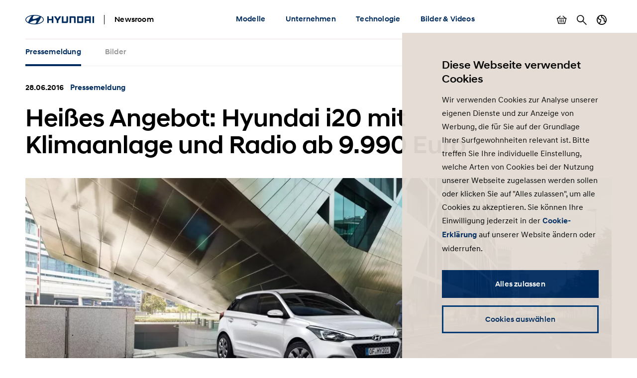

--- FILE ---
content_type: text/html; charset=UTF-8
request_url: https://www.hyundai.news/de/articles/press-releases/heisses-angebot-hyundai-i20-mit-klimaanlage-und-radio-ab-9990-euro.html
body_size: 12433
content:

<!DOCTYPE HTML>
<html lang="de-DE">
    <head>
    <meta charset="UTF-8"/>
    <title>Heißes Angebot: Hyundai i20 mit Klimaanlage und Radio ab 9.990 Euro</title>
    
    
    <meta name="template" content="press-release"/>
    

    
    
    

    

    

<meta name="X-UA-Compatible" content="IE=edge"/>
<meta name="viewport" content="width=device-width, initial-scale=1"/>


    <script>var market = 'de';</script>


    
    
<link rel="stylesheet" href="/newsroom/etc.clientlibs/newsroom/clientlibs/main.996b5ba0b7102629f7d8552aa4c52657.css" type="text/css">



    
    
<script src="/newsroom/etc.clientlibs/newsroom/clientlibs/cookie-consent.ce880cb4102267c8a75ce111954a262e.js"></script>







<link rel="apple-touch-icon" sizes="180x180" href="/newsroom/etc.clientlibs/newsroom/clientlibs/main/resources/favicons/apple-touch-icon-180x180.png"/>
<link rel="icon" type="image/png" sizes="32x32" href="/newsroom/etc.clientlibs/newsroom/clientlibs/main/resources/favicons/favicon-32x32.png"/>
<link rel="icon" type="image/png" sizes="16x16" href="/newsroom/etc.clientlibs/newsroom/clientlibs/main/resources/favicons/favicon-16x16.png"/>
<link rel="manifest" href="/newsroom/etc.clientlibs/newsroom/clientlibs/main/resources/favicons/site.webmanifest"/>
<link rel="mask-icon" href="/newsroom/etc.clientlibs/newsroom/clientlibs/main/resources/favicons/safari-pinned-tab.svg" color="#002c5f"/>
<link rel="shortcut icon" href="/newsroom/etc.clientlibs/newsroom/clientlibs/main/resources/favicons/favicon.ico"/>
<meta name="msapplication-TileColor" content="#002c5f"/>
<meta name="msapplication-config" content="/newsroom/etc.clientlibs/newsroom/clientlibs/main/resources/favicons/browserconfig.xml"/>
<meta name="theme-color" content="#002c5f"/>
<meta name="google-site-verification" content="0ZNOvd6ICSFuO0fjrZa3wNx4V2IByzTsDc4jUY2IBlk"/>




    
    
        <link rel="canonical" href="https://www.hyundai.news/de/articles/press-releases/heisses-angebot-hyundai-i20-mit-klimaanlage-und-radio-ab-9990-euro.html"/>
    



<script>document.createElement("picture");</script>

    
    
<script src="/newsroom/etc.clientlibs/newsroom/clientlibs/picturefill.a78dbc1c289aa71ff345b7784459eec2.js"></script>





    
    
    

    

    
    
    

    
    

	
	
	
	
	
	
	
	
	

	
		
		
		
		
		

		
		
		
		
		
			
		
		
		
		
		
		
		
		

		
		

			
			

				
				

				
				
					
						
					
					
				
				
			

			
			
				
			
			
			
		

		
		

		

		
		<meta class="swiftype" name="market" data-type="string" content="de"/>
		<meta class="swiftype" name="language" data-type="string" content="de"/>
		<meta class="swiftype" name="tmpl_title" data-type="string" content="Press release"/>
		<meta class="swiftype" name="priority" data-type="string" content="2"/>
		<meta class="swiftype" name="co2disclaimer" data-type="string"/>
		<meta class="swiftype" name="image" data-type="string" content="https://s7g10.scene7.com/is/image/hyundaiautoever/i20-hmd-cristalia-4c-1920x720-1:Article%20List%20Item%20Image%20Desktop?wid=520&amp;hei=346"/>
		<meta class="swiftype" name="magazine" data-type="string" content="0"/>
	

	  
    <!-- Google Tag Manager -->
    <script>(function(w,d,s,l,i){w[l]=w[l]||[];w[l].push({'gtm.start':new Date().getTime(),event:'gtm.js'});var f=d.getElementsByTagName(s)[0],j=d.createElement(s),dl=l!='dataLayer'?'&l='+l:'';j.async=true;j.src='https://www.googletagmanager.com/gtm.js?id='+i+dl;f.parentNode.insertBefore(j,f);})(window,document,'script','dataLayer','GTM-NJJT9MJ');</script>
    <!-- End Google Tag Manager -->

</head>
    <body class="page-press-release page-base page basicpage">
        
        
        
        
            
    <!-- Google Tag Manager (noscript) -->
    	<noscript><iframe src="https://www.googletagmanager.com/ns.html?id=GTM-NJJT9MJ" height="0" width="0" style="display:none;visibility:hidden"></iframe></noscript>
    <!-- End Google Tag Manager (noscript) -->

            



            
<div class="pageContainer" data-swiftype-index="false">

    
        
            

	

	
	<header class="pageHeader">
		<div class="lo-container">
			<div class="pageHeader__inner clearfix">


				<div class="pageHeader__branding">
					<a href="/de.html">
						<img class="pageHeader__logo" src="/newsroom/etc.clientlibs/newsroom/clientlibs/main/resources/img/logo.svg" alt="Hyundai Newsroom"/>
					</a>

					<div class="pageHeader__siteName">Newsroom</div>
				</div>


				<div class="pageHeader__collapsibleContent">
					<div class="pageHeader__collapsibleContentBodyWrapper">
						<div class="pageHeader__collapsibleContentBody">

							<nav class="cmp-navigation pageHeader__navMenu clearfix" itemscope itemtype="http://schema.org/SiteNavigationElement">
    <ul class="cmp-navigation__group mainNav">
        
    <li class="cmp-navigation__item cmp-navigation__item--level-0 mainNav__topCategoryContainer">
    	
        
        	
    <a href="/de/modelle.html" title="Modelle" class="cmp-navigation__item-link mainNav__topCategory ">Modelle</a>

        

        
            
    <div class="megaDropdown">
		<div class="megaDropdown__inner lo-container">
			<div class="megaDropdown__content">

				<button class="megaDropdown__mobileBack">Back</button>

				<div class="megaDropdown__label typo-hl3">
					Modelle
				</div>

                <ul class="megaDropdown__links">
                    
						
	                    	


	
    
	    <li class="megaDropdown__categoryContainer">
			<div class="megaDropdown__categoryLabel">
				Modelle
			</div>
			<ul class="megaDropdown__categoryLinks">
            	
                	<li class="cmp-navigation__item cmp-navigation__item--level-2 megaDropdown__linkContainer">
                        
                        
                            
    <a href="/de/modelle/modelle/bayon.html" title="BAYON" class="cmp-navigation__item-link megaDropdown__link ">BAYON</a>

                        
                    </li>
                
                	<li class="cmp-navigation__item cmp-navigation__item--level-2 megaDropdown__linkContainer">
                        
                        
                            
    <a href="/de/modelle/modelle/i10.html" title="i10" class="cmp-navigation__item-link megaDropdown__link ">i10</a>

                        
                    </li>
                
                	<li class="cmp-navigation__item cmp-navigation__item--level-2 megaDropdown__linkContainer">
                        
                        
                            
    <a href="/de/modelle/modelle/i20.html" title="i20" class="cmp-navigation__item-link megaDropdown__link ">i20</a>

                        
                    </li>
                
                	<li class="cmp-navigation__item cmp-navigation__item--level-2 megaDropdown__linkContainer">
                        
                        
                            
    <a href="/de/modelle/modelle/i30.html" title="i30" class="cmp-navigation__item-link megaDropdown__link ">i30</a>

                        
                    </li>
                
                	<li class="cmp-navigation__item cmp-navigation__item--level-2 megaDropdown__linkContainer">
                        
                        
                            
    <a href="/de/modelle/modelle/i30-kombi.html" title="i30 Kombi" class="cmp-navigation__item-link megaDropdown__link ">i30 Kombi</a>

                        
                    </li>
                
                	<li class="cmp-navigation__item cmp-navigation__item--level-2 megaDropdown__linkContainer">
                        
                        
                            
    <a href="/de/modelle/modelle/kona.html" title="KONA" class="cmp-navigation__item-link megaDropdown__link ">KONA</a>

                        
                    </li>
                
                	<li class="cmp-navigation__item cmp-navigation__item--level-2 megaDropdown__linkContainer">
                        
                        
                            
    <a href="/de/modelle/modelle/staria.html" title="STARIA" class="cmp-navigation__item-link megaDropdown__link ">STARIA</a>

                        
                    </li>
                
                	<li class="cmp-navigation__item cmp-navigation__item--level-2 megaDropdown__linkContainer">
                        
                        
                            
    <a href="/de/modelle/modelle/tucson.html" title="TUCSON" class="cmp-navigation__item-link megaDropdown__link ">TUCSON</a>

                        
                    </li>
                
			</ul>
		</li>
    



                        
                    
						
	                    	


	
    
	    <li class="megaDropdown__categoryContainer">
			<div class="megaDropdown__categoryLabel">
				Alternative Antriebe
			</div>
			<ul class="megaDropdown__categoryLinks">
            	
                	<li class="cmp-navigation__item cmp-navigation__item--level-2 megaDropdown__linkContainer">
                        
                        
                            
    <a href="/de/modelle/alternative-antriebe/inster.html" title="INSTER" class="cmp-navigation__item-link megaDropdown__link ">INSTER</a>

                        
                    </li>
                
                	<li class="cmp-navigation__item cmp-navigation__item--level-2 megaDropdown__linkContainer">
                        
                        
                            
    <a href="/de/modelle/alternative-antriebe/ioniq-5.html" title="IONIQ 5" class="cmp-navigation__item-link megaDropdown__link ">IONIQ 5</a>

                        
                    </li>
                
                	<li class="cmp-navigation__item cmp-navigation__item--level-2 megaDropdown__linkContainer">
                        
                        
                            
    <a href="/de/modelle/alternative-antriebe/ioniq-6.html" title="IONIQ 6" class="cmp-navigation__item-link megaDropdown__link ">IONIQ 6</a>

                        
                    </li>
                
                	<li class="cmp-navigation__item cmp-navigation__item--level-2 megaDropdown__linkContainer">
                        
                        
                            
    <a href="/de/modelle/alternative-antriebe/ioniq-9.html" title="IONIQ 9" class="cmp-navigation__item-link megaDropdown__link ">IONIQ 9</a>

                        
                    </li>
                
                	<li class="cmp-navigation__item cmp-navigation__item--level-2 megaDropdown__linkContainer">
                        
                        
                            
    <a href="/de/modelle/alternative-antriebe/kona-elektro.html" title="KONA Elektro" class="cmp-navigation__item-link megaDropdown__link ">KONA Elektro</a>

                        
                    </li>
                
                	<li class="cmp-navigation__item cmp-navigation__item--level-2 megaDropdown__linkContainer">
                        
                        
                            
    <a href="/de/modelle/alternative-antriebe/kona-hybrid.html" title="KONA Hybrid" class="cmp-navigation__item-link megaDropdown__link ">KONA Hybrid</a>

                        
                    </li>
                
                	<li class="cmp-navigation__item cmp-navigation__item--level-2 megaDropdown__linkContainer">
                        
                        
                            
    <a href="/de/modelle/alternative-antriebe/nexo.html" title="NEXO" class="cmp-navigation__item-link megaDropdown__link ">NEXO</a>

                        
                    </li>
                
                	<li class="cmp-navigation__item cmp-navigation__item--level-2 megaDropdown__linkContainer">
                        
                        
                            
    <a href="/de/modelle/alternative-antriebe/santa-fe-hybrid.html" title="SANTA FE Hybrid" class="cmp-navigation__item-link megaDropdown__link ">SANTA FE Hybrid</a>

                        
                    </li>
                
                	<li class="cmp-navigation__item cmp-navigation__item--level-2 megaDropdown__linkContainer">
                        
                        
                            
    <a href="/de/modelle/alternative-antriebe/santa-fe-plug-in-hybrid.html" title="SANTA FE Plug-in-Hybrid" class="cmp-navigation__item-link megaDropdown__link ">SANTA FE Plug-in-Hybrid</a>

                        
                    </li>
                
                	<li class="cmp-navigation__item cmp-navigation__item--level-2 megaDropdown__linkContainer">
                        
                        
                            
    <a href="/de/modelle/alternative-antriebe/staria-elektro.html" title="STARIA Elektro" class="cmp-navigation__item-link megaDropdown__link ">STARIA Elektro</a>

                        
                    </li>
                
                	<li class="cmp-navigation__item cmp-navigation__item--level-2 megaDropdown__linkContainer">
                        
                        
                            
    <a href="/de/modelle/alternative-antriebe/staria-hybrid.html" title="STARIA Hybrid" class="cmp-navigation__item-link megaDropdown__link ">STARIA Hybrid</a>

                        
                    </li>
                
                	<li class="cmp-navigation__item cmp-navigation__item--level-2 megaDropdown__linkContainer">
                        
                        
                            
    <a href="/de/modelle/alternative-antriebe/tucson-hybrid.html" title="TUCSON Hybrid" class="cmp-navigation__item-link megaDropdown__link ">TUCSON Hybrid</a>

                        
                    </li>
                
                	<li class="cmp-navigation__item cmp-navigation__item--level-2 megaDropdown__linkContainer">
                        
                        
                            
    <a href="/de/modelle/alternative-antriebe/tucson-plug-in-hybrid.html" title="TUCSON Plug-in-Hybrid" class="cmp-navigation__item-link megaDropdown__link ">TUCSON Plug-in-Hybrid</a>

                        
                    </li>
                
			</ul>
		</li>
    



                        
                    
						
	                    	


	
    
	    <li class="megaDropdown__categoryContainer">
			<div class="megaDropdown__categoryLabel">
				N Modelle
			</div>
			<ul class="megaDropdown__categoryLinks">
            	
                	<li class="cmp-navigation__item cmp-navigation__item--level-2 megaDropdown__linkContainer">
                        
                        
                            
    <a href="/de/modelle/n-modelle/ioniq-5-n.html" title="IONIQ 5 N" class="cmp-navigation__item-link megaDropdown__link ">IONIQ 5 N</a>

                        
                    </li>
                
                	<li class="cmp-navigation__item cmp-navigation__item--level-2 megaDropdown__linkContainer">
                        
                        
                            
    <a href="/de/modelle/n-modelle/ioniq-6-n.html" title="IONIQ 6 N" class="cmp-navigation__item-link megaDropdown__link ">IONIQ 6 N</a>

                        
                    </li>
                
			</ul>
		</li>
    



                        
                    
						
	                    	


	
    
	    <li class="megaDropdown__categoryContainer">
			<div class="megaDropdown__categoryLabel">
				Nutzfahrzeuge
			</div>
			<ul class="megaDropdown__categoryLinks">
            	
                	<li class="cmp-navigation__item cmp-navigation__item--level-2 megaDropdown__linkContainer">
                        
                        
                            
    <a href="/de/modelle/nutzfahrzeuge/xcient-fuel-cell-truck.html" title="XCIENT Fuel Cell Truck" class="cmp-navigation__item-link megaDropdown__link ">XCIENT Fuel Cell Truck</a>

                        
                    </li>
                
			</ul>
		</li>
    



                        
                    
						
	                    	


	
    
	    <li class="megaDropdown__categoryContainer">
			<div class="megaDropdown__categoryLabel">
				Weitere Modelle
			</div>
			<ul class="megaDropdown__categoryLinks">
            	
                	<li class="cmp-navigation__item cmp-navigation__item--level-2 megaDropdown__linkContainer">
                        
                        
                            
    <a href="/de/modelle/weitere-modelle/studien.html" title="Studien" class="cmp-navigation__item-link megaDropdown__link ">Studien</a>

                        
                    </li>
                
                	<li class="cmp-navigation__item cmp-navigation__item--level-2 megaDropdown__linkContainer">
                        
                        
                            
    <a href="/de/modelle/weitere-modelle/sondermodelle.html" title="Sondermodelle" class="cmp-navigation__item-link megaDropdown__link ">Sondermodelle</a>

                        
                    </li>
                
			</ul>
		</li>
    



                        
                    
						
	                    	


	
    
	    <li class="megaDropdown__categoryContainer">
			<div class="megaDropdown__categoryLabel">
				Technologie
			</div>
			<ul class="megaDropdown__categoryLinks">
            	
                	<li class="cmp-navigation__item cmp-navigation__item--level-2 megaDropdown__linkContainer">
                        
                        
                            
    <a href="/de/modelle/technologie/technik.html" title="Technik" class="cmp-navigation__item-link megaDropdown__link ">Technik</a>

                        
                    </li>
                
                	<li class="cmp-navigation__item cmp-navigation__item--level-2 megaDropdown__linkContainer">
                        
                        
                            
    <a href="/de/modelle/technologie/konnektivitaet.html" title="Konnektivität" class="cmp-navigation__item-link megaDropdown__link ">Konnektivität</a>

                        
                    </li>
                
                	<li class="cmp-navigation__item cmp-navigation__item--level-2 megaDropdown__linkContainer">
                        
                        
                            
    <a href="/de/modelle/technologie/sicherheit.html" title="Sicherheit" class="cmp-navigation__item-link megaDropdown__link ">Sicherheit</a>

                        
                    </li>
                
                	<li class="cmp-navigation__item cmp-navigation__item--level-2 megaDropdown__linkContainer">
                        
                        
                            
    <a href="/de/modelle/technologie/design.html" title="Design" class="cmp-navigation__item-link megaDropdown__link ">Design</a>

                        
                    </li>
                
                	<li class="cmp-navigation__item cmp-navigation__item--level-2 megaDropdown__linkContainer">
                        
                        
                            
    <a href="/de/modelle/technologie/autonomes-fahren.html" title="Autonomes Fahren" class="cmp-navigation__item-link megaDropdown__link ">Autonomes Fahren</a>

                        
                    </li>
                
			</ul>
		</li>
    



                        
                    
						
                    
                </ul>

                <ul class="megaDropdown__sidebar">
                    
	                    
                    
	                    
                    
	                    
                    
	                    
                    
	                    
                    
	                    
                    
	                    
		                    


	
    
	    <li class="megaDropdown__categoryContainer">
			<div class="megaDropdown__categoryLabel">
				Sie benötigen weitere Informationen?
			</div>
			<ul class="megaDropdown__categoryLinks">
            	
                	<li class="cmp-navigation__item cmp-navigation__item--level-2 megaDropdown__linkContainer">
                        
                        
                            
    <a href="/de/pressemeldungen-archiv.html" title="Pressemeldungen Archiv" class="cmp-navigation__item-link megaDropdown__link  megaDropdown__link--iconArchive">Pressemeldungen Archiv</a>

                        
                    </li>
                
                	<li class="cmp-navigation__item cmp-navigation__item--level-2 megaDropdown__linkContainer">
                        
                        
                            
    <a href="/de/pressemappen-archiv.html" title="Pressemappen Archiv (ab 2016)" class="cmp-navigation__item-link megaDropdown__link  megaDropdown__link--iconArchive">Pressemappen Archiv (ab 2016)</a>

                        
                    </li>
                
                	<li class="cmp-navigation__item cmp-navigation__item--level-2 megaDropdown__linkContainer">
                        
                        
                            
    <a href="http://archiv.hyundai-presselounge.de/index.phtml?FOLDERID=17" title="Pressearchiv bis 2016" class="cmp-navigation__item-link megaDropdown__link  megaDropdown__link--iconArchive">Pressearchiv bis 2016</a>

                        
                    </li>
                
			</ul>
		</li>
    



                        
                    
				</ul>
            </div>
		</div>
	</div>

        
        
    </li>

    
        
    <li class="cmp-navigation__item cmp-navigation__item--level-0 mainNav__topCategoryContainer">
    	
        
        	
    <a href="/de/unternehmen.html" title="Unternehmen" class="cmp-navigation__item-link mainNav__topCategory ">Unternehmen</a>

        

        
            
    <div class="megaDropdown">
		<div class="megaDropdown__inner lo-container">
			<div class="megaDropdown__content">

				<button class="megaDropdown__mobileBack">Back</button>

				<div class="megaDropdown__label typo-hl3">
					Unternehmen
				</div>

                <ul class="megaDropdown__links">
                    
						
	                    	


	
    
	    <li class="megaDropdown__categoryContainer">
			<div class="megaDropdown__categoryLabel">
				Hyundai Motor Deutschland
			</div>
			<ul class="megaDropdown__categoryLinks">
            	
                	<li class="cmp-navigation__item cmp-navigation__item--level-2 megaDropdown__linkContainer">
                        
                        
                            
    <a href="/de/unternehmen/hyundai-motor-deutschland/handel-strategie.html" title="Handel &amp; Strategie" class="cmp-navigation__item-link megaDropdown__link ">Handel &amp; Strategie</a>

                        
                    </li>
                
                	<li class="cmp-navigation__item cmp-navigation__item--level-2 megaDropdown__linkContainer">
                        
                        
                            
    <a href="/de/unternehmen/hyundai-motor-deutschland/zahlen-fakten.html" title="Zahlen &amp; Fakten" class="cmp-navigation__item-link megaDropdown__link ">Zahlen &amp; Fakten</a>

                        
                    </li>
                
                	<li class="cmp-navigation__item cmp-navigation__item--level-2 megaDropdown__linkContainer">
                        
                        
                            
    <a href="/de/unternehmen/hyundai-motor-deutschland/aftersales.html" title="Aftersales" class="cmp-navigation__item-link megaDropdown__link ">Aftersales</a>

                        
                    </li>
                
                	<li class="cmp-navigation__item cmp-navigation__item--level-2 megaDropdown__linkContainer">
                        
                        
                            
    <a href="/de/unternehmen/hyundai-motor-deutschland/personalien.html" title="Personalien" class="cmp-navigation__item-link megaDropdown__link ">Personalien</a>

                        
                    </li>
                
                	<li class="cmp-navigation__item cmp-navigation__item--level-2 megaDropdown__linkContainer">
                        
                        
                            
    <a href="/de/unternehmen/hyundai-motor-deutschland/flotte.html" title="Flotte" class="cmp-navigation__item-link megaDropdown__link ">Flotte</a>

                        
                    </li>
                
                	<li class="cmp-navigation__item cmp-navigation__item--level-2 megaDropdown__linkContainer">
                        
                        
                            
    <a href="/de/unternehmen/hyundai-motor-deutschland/gebrauchtwagen.html" title="Gebrauchtwagen" class="cmp-navigation__item-link megaDropdown__link ">Gebrauchtwagen</a>

                        
                    </li>
                
			</ul>
		</li>
    



                        
                    
						
	                    	


	
    
	    <li class="megaDropdown__categoryContainer">
			<div class="megaDropdown__categoryLabel">
				Hyundai Motor Company / Group 
			</div>
			<ul class="megaDropdown__categoryLinks">
            	
                	<li class="cmp-navigation__item cmp-navigation__item--level-2 megaDropdown__linkContainer">
                        
                        
                            
    <a href="/de/unternehmen/hyundai-motor-company-group/news.html" title="News" class="cmp-navigation__item-link megaDropdown__link ">News</a>

                        
                    </li>
                
                	<li class="cmp-navigation__item cmp-navigation__item--level-2 megaDropdown__linkContainer">
                        
                        
                            
    <a href="/de/unternehmen/hyundai-motor-company-group/strategie.html" title="Strategie" class="cmp-navigation__item-link megaDropdown__link ">Strategie</a>

                        
                    </li>
                
                	<li class="cmp-navigation__item cmp-navigation__item--level-2 megaDropdown__linkContainer">
                        
                        
                            
    <a href="/de/unternehmen/hyundai-motor-company-group/personalien.html" title="Personalien" class="cmp-navigation__item-link megaDropdown__link ">Personalien</a>

                        
                    </li>
                
                	<li class="cmp-navigation__item cmp-navigation__item--level-2 megaDropdown__linkContainer">
                        
                        
                            
    <a href="/de/unternehmen/hyundai-motor-company-group/wasserstofftechnologie.html" title="Wasserstofftechnologie" class="cmp-navigation__item-link megaDropdown__link ">Wasserstofftechnologie</a>

                        
                    </li>
                
			</ul>
		</li>
    



                        
                    
						
	                    	


	
    
	    <li class="megaDropdown__categoryContainer">
			<div class="megaDropdown__categoryLabel">
				Hyundai Motorsport
			</div>
			<ul class="megaDropdown__categoryLinks">
            	
                	<li class="cmp-navigation__item cmp-navigation__item--level-2 megaDropdown__linkContainer">
                        
                        
                            
    <a href="/de/unternehmen/hyundai-motorsport/tcr.html" title="TCR" class="cmp-navigation__item-link megaDropdown__link ">TCR</a>

                        
                    </li>
                
                	<li class="cmp-navigation__item cmp-navigation__item--level-2 megaDropdown__linkContainer">
                        
                        
                            
    <a href="/de/unternehmen/hyundai-motorsport/etcr.html" title="ETCR" class="cmp-navigation__item-link megaDropdown__link ">ETCR</a>

                        
                    </li>
                
                	<li class="cmp-navigation__item cmp-navigation__item--level-2 megaDropdown__linkContainer">
                        
                        
                            
    <a href="/de/unternehmen/hyundai-motorsport/wrc.html" title="WRC" class="cmp-navigation__item-link megaDropdown__link ">WRC</a>

                        
                    </li>
                
                	<li class="cmp-navigation__item cmp-navigation__item--level-2 megaDropdown__linkContainer">
                        
                        
                            
    <a href="/de/unternehmen/hyundai-motorsport/24h-nuerburgring.html" title="24h Nürburgring" class="cmp-navigation__item-link megaDropdown__link ">24h Nürburgring</a>

                        
                    </li>
                
			</ul>
		</li>
    



                        
                    
						
	                    	


	
    
	    <li class="megaDropdown__categoryContainer">
			<div class="megaDropdown__categoryLabel">
				Aktivitäten
			</div>
			<ul class="megaDropdown__categoryLinks">
            	
                	<li class="cmp-navigation__item cmp-navigation__item--level-2 megaDropdown__linkContainer">
                        
                        
                            
    <a href="/de/unternehmen/aktivitaeten/messen-veranstaltungen.html" title="Messen &amp; Veranstaltungen" class="cmp-navigation__item-link megaDropdown__link ">Messen &amp; Veranstaltungen</a>

                        
                    </li>
                
                	<li class="cmp-navigation__item cmp-navigation__item--level-2 megaDropdown__linkContainer">
                        
                        
                            
    <a href="/de/unternehmen/aktivitaeten/sponsoring-und-engagement.html" title="Sponsoring &amp; Engagement" class="cmp-navigation__item-link megaDropdown__link ">Sponsoring &amp; Engagement</a>

                        
                    </li>
                
                	<li class="cmp-navigation__item cmp-navigation__item--level-2 megaDropdown__linkContainer">
                        
                        
                            
    <a href="/de/unternehmen/aktivitaeten/auszeichnungen-awards.html" title="Auszeichnungen &amp; Awards" class="cmp-navigation__item-link megaDropdown__link ">Auszeichnungen &amp; Awards</a>

                        
                    </li>
                
                	<li class="cmp-navigation__item cmp-navigation__item--level-2 megaDropdown__linkContainer">
                        
                        
                            
    <a href="/de/unternehmen/aktivitaeten/soziale-verantwortung.html" title="Soziale Verantwortung" class="cmp-navigation__item-link megaDropdown__link ">Soziale Verantwortung</a>

                        
                    </li>
                
			</ul>
		</li>
    



                        
                    
						
                    
                </ul>

                <ul class="megaDropdown__sidebar">
                    
	                    
                    
	                    
                    
	                    
                    
	                    
                    
	                    
		                    


	
    
	    <li class="megaDropdown__categoryContainer">
			<div class="megaDropdown__categoryLabel">
				Sie benötigen weitere Informationen?
			</div>
			<ul class="megaDropdown__categoryLinks">
            	
                	<li class="cmp-navigation__item cmp-navigation__item--level-2 megaDropdown__linkContainer">
                        
                        
                            
    <a href="/de/pressemeldungen-archiv.html" title="Pressemeldungen Archiv" class="cmp-navigation__item-link megaDropdown__link  megaDropdown__link--iconArchive">Pressemeldungen Archiv</a>

                        
                    </li>
                
                	<li class="cmp-navigation__item cmp-navigation__item--level-2 megaDropdown__linkContainer">
                        
                        
                            
    <a href="/de/pressemappen-archiv.html" title="Pressemappen Archiv (ab 2016)" class="cmp-navigation__item-link megaDropdown__link  megaDropdown__link--iconArchive">Pressemappen Archiv (ab 2016)</a>

                        
                    </li>
                
                	<li class="cmp-navigation__item cmp-navigation__item--level-2 megaDropdown__linkContainer">
                        
                        
                            
    <a href="http://archiv.hyundai-presselounge.de/index.phtml?FOLDERID=17" title="Pressearchiv bis 2016" class="cmp-navigation__item-link megaDropdown__link  megaDropdown__link--iconArchive">Pressearchiv bis 2016</a>

                        
                    </li>
                
			</ul>
		</li>
    



                        
                    
				</ul>
            </div>
		</div>
	</div>

        
        
    </li>

    
        
    <li class="cmp-navigation__item cmp-navigation__item--level-0 mainNav__topCategoryContainer">
    	
        
        	
    <a href="/de/technologie.html" title="Technologie " class="cmp-navigation__item-link mainNav__topCategory ">Technologie </a>

        

        
            
    <div class="megaDropdown">
		<div class="megaDropdown__inner lo-container">
			<div class="megaDropdown__content">

				<button class="megaDropdown__mobileBack">Back</button>

				<div class="megaDropdown__label typo-hl3">
					Technologie 
				</div>

                <ul class="megaDropdown__links">
                    
						
	                    	


	
    
	    <li class="megaDropdown__categoryContainer">
			<div class="megaDropdown__categoryLabel">
				Technik
			</div>
			<ul class="megaDropdown__categoryLinks">
            	
                	<li class="cmp-navigation__item cmp-navigation__item--level-2 megaDropdown__linkContainer">
                        
                        
                            
    <a href="/de/technologie/technik/konnektivitaet.html" title="Konnektivität" class="cmp-navigation__item-link megaDropdown__link ">Konnektivität</a>

                        
                    </li>
                
                	<li class="cmp-navigation__item cmp-navigation__item--level-2 megaDropdown__linkContainer">
                        
                        
                            
    <a href="/de/technologie/technik/sicherheit.html" title="Sicherheit" class="cmp-navigation__item-link megaDropdown__link ">Sicherheit</a>

                        
                    </li>
                
                	<li class="cmp-navigation__item cmp-navigation__item--level-2 megaDropdown__linkContainer">
                        
                        
                            
    <a href="/de/technologie/technik/autonomes-fahren.html" title="Autonomes Fahren" class="cmp-navigation__item-link megaDropdown__link ">Autonomes Fahren</a>

                        
                    </li>
                
                	<li class="cmp-navigation__item cmp-navigation__item--level-2 megaDropdown__linkContainer">
                        
                        
                            
    <a href="/de/technologie/technik/antriebe.html" title="Antriebe" class="cmp-navigation__item-link megaDropdown__link ">Antriebe</a>

                        
                    </li>
                
                	<li class="cmp-navigation__item cmp-navigation__item--level-2 megaDropdown__linkContainer">
                        
                        
                            
    <a href="/de/technologie/technik/elektrifizierung.html" title="Elektrifizierung" class="cmp-navigation__item-link megaDropdown__link ">Elektrifizierung</a>

                        
                    </li>
                
                	<li class="cmp-navigation__item cmp-navigation__item--level-2 megaDropdown__linkContainer">
                        
                        
                            
    <a href="/de/technologie/technik/brennstoffzellentechnologie.html" title="Brennstoffzellentechnologie" class="cmp-navigation__item-link megaDropdown__link ">Brennstoffzellentechnologie</a>

                        
                    </li>
                
			</ul>
		</li>
    



                        
                    
						
	                    	


	
    
	    <li class="megaDropdown__categoryContainer">
			<div class="megaDropdown__categoryLabel">
				Mobilität der Zukunft
			</div>
			<ul class="megaDropdown__categoryLinks">
            	
                	<li class="cmp-navigation__item cmp-navigation__item--level-2 megaDropdown__linkContainer">
                        
                        
                            
    <a href="/de/technologie/mobilitaet-der-zukunft/urban-air-mobility.html" title="Urban Air Mobility" class="cmp-navigation__item-link megaDropdown__link ">Urban Air Mobility</a>

                        
                    </li>
                
                	<li class="cmp-navigation__item cmp-navigation__item--level-2 megaDropdown__linkContainer">
                        
                        
                            
    <a href="/de/technologie/mobilitaet-der-zukunft/smart-mobility-solutions.html" title="Smart Mobility Solutions" class="cmp-navigation__item-link megaDropdown__link ">Smart Mobility Solutions</a>

                        
                    </li>
                
                	<li class="cmp-navigation__item cmp-navigation__item--level-2 megaDropdown__linkContainer">
                        
                        
                            
    <a href="/de/technologie/mobilitaet-der-zukunft/studien.html" title="Studien" class="cmp-navigation__item-link megaDropdown__link ">Studien</a>

                        
                    </li>
                
			</ul>
		</li>
    



                        
                    
						
                    
                </ul>

                <ul class="megaDropdown__sidebar">
                    
	                    
                    
	                    
                    
	                    
		                    


	
    
	    <li class="megaDropdown__categoryContainer">
			<div class="megaDropdown__categoryLabel">
				Sie benötigen weitere Informationen?
			</div>
			<ul class="megaDropdown__categoryLinks">
            	
                	<li class="cmp-navigation__item cmp-navigation__item--level-2 megaDropdown__linkContainer">
                        
                        
                            
    <a href="/de/pressemeldungen-archiv.html" title="Pressemeldungen Archiv" class="cmp-navigation__item-link megaDropdown__link  megaDropdown__link--iconArchive">Pressemeldungen Archiv</a>

                        
                    </li>
                
                	<li class="cmp-navigation__item cmp-navigation__item--level-2 megaDropdown__linkContainer">
                        
                        
                            
    <a href="/de/pressemappen-archiv.html" title="Pressemappen Archiv (ab 2016)" class="cmp-navigation__item-link megaDropdown__link  megaDropdown__link--iconArchive">Pressemappen Archiv (ab 2016)</a>

                        
                    </li>
                
                	<li class="cmp-navigation__item cmp-navigation__item--level-2 megaDropdown__linkContainer">
                        
                        
                            
    <a href="http://archiv.hyundai-presselounge.de/index.phtml?FOLDERID=17" title="Pressearchiv bis 2016" class="cmp-navigation__item-link megaDropdown__link  megaDropdown__link--iconArchive">Pressearchiv bis 2016</a>

                        
                    </li>
                
			</ul>
		</li>
    



                        
                    
				</ul>
            </div>
		</div>
	</div>

        
        
    </li>

    
        
    <li class="cmp-navigation__item cmp-navigation__item--level-0 mainNav__topCategoryContainer">
    	
        
        	
    <a href="/de/bilder-videos.html" title="Bilder &amp; Videos" class="cmp-navigation__item-link mainNav__topCategory ">Bilder &amp; Videos</a>

        

        
            
    <div class="megaDropdown">
		<div class="megaDropdown__inner lo-container">
			<div class="megaDropdown__content">

				<button class="megaDropdown__mobileBack">Back</button>

				<div class="megaDropdown__label typo-hl3">
					Bilder &amp; Videos
				</div>

                <ul class="megaDropdown__links">
                    
						
	                    	


	
    
	    <li class="megaDropdown__categoryContainer">
			<div class="megaDropdown__categoryLabel">
				Bilder Modelle
			</div>
			<ul class="megaDropdown__categoryLinks">
            	
                	<li class="cmp-navigation__item cmp-navigation__item--level-2 megaDropdown__linkContainer">
                        
                        
                            
    <a href="/de/modelle/modelle/i10/bilder.html" title="i10" class="cmp-navigation__item-link megaDropdown__link ">i10</a>

                        
                    </li>
                
                	<li class="cmp-navigation__item cmp-navigation__item--level-2 megaDropdown__linkContainer">
                        
                        
                            
    <a href="/de/modelle/modelle/i20/bilder.html" title="i20" class="cmp-navigation__item-link megaDropdown__link ">i20</a>

                        
                    </li>
                
                	<li class="cmp-navigation__item cmp-navigation__item--level-2 megaDropdown__linkContainer">
                        
                        
                            
    <a href="/de/modelle/modelle/i30/bilder.html" title="i30" class="cmp-navigation__item-link megaDropdown__link ">i30</a>

                        
                    </li>
                
                	<li class="cmp-navigation__item cmp-navigation__item--level-2 megaDropdown__linkContainer">
                        
                        
                            
    <a href="/de/modelle/modelle/i30-kombi/bilder.html" title="i30 Kombi" class="cmp-navigation__item-link megaDropdown__link ">i30 Kombi</a>

                        
                    </li>
                
                	<li class="cmp-navigation__item cmp-navigation__item--level-2 megaDropdown__linkContainer">
                        
                        
                            
    <a href="/de/modelle/modelle/bayon/bilder.html" title="BAYON" class="cmp-navigation__item-link megaDropdown__link ">BAYON</a>

                        
                    </li>
                
                	<li class="cmp-navigation__item cmp-navigation__item--level-2 megaDropdown__linkContainer">
                        
                        
                            
    <a href="/de/modelle/alternative-antriebe/inster/bilder.html" title="INSTER" class="cmp-navigation__item-link megaDropdown__link ">INSTER</a>

                        
                    </li>
                
                	<li class="cmp-navigation__item cmp-navigation__item--level-2 megaDropdown__linkContainer">
                        
                        
                            
    <a href="/de/modelle/alternative-antriebe/ioniq-5/bilder.html" title="IONIQ 5" class="cmp-navigation__item-link megaDropdown__link ">IONIQ 5</a>

                        
                    </li>
                
                	<li class="cmp-navigation__item cmp-navigation__item--level-2 megaDropdown__linkContainer">
                        
                        
                            
    <a href="/de/modelle/n-modelle/ioniq-5-n/bilder.html" title="IONIQ 5 N" class="cmp-navigation__item-link megaDropdown__link ">IONIQ 5 N</a>

                        
                    </li>
                
                	<li class="cmp-navigation__item cmp-navigation__item--level-2 megaDropdown__linkContainer">
                        
                        
                            
    <a href="/de/modelle/alternative-antriebe/ioniq-6/bilder.html" title="IONIQ 6" class="cmp-navigation__item-link megaDropdown__link ">IONIQ 6</a>

                        
                    </li>
                
                	<li class="cmp-navigation__item cmp-navigation__item--level-2 megaDropdown__linkContainer">
                        
                        
                            
    <a href="/de/modelle/n-modelle/ioniq-6-n/bilder.html" title="IONIQ 6 N" class="cmp-navigation__item-link megaDropdown__link ">IONIQ 6 N</a>

                        
                    </li>
                
                	<li class="cmp-navigation__item cmp-navigation__item--level-2 megaDropdown__linkContainer">
                        
                        
                            
    <a href="/de/modelle/alternative-antriebe/ioniq-9/bilder.html" title="IONIQ 9" class="cmp-navigation__item-link megaDropdown__link ">IONIQ 9</a>

                        
                    </li>
                
                	<li class="cmp-navigation__item cmp-navigation__item--level-2 megaDropdown__linkContainer">
                        
                        
                            
    <a href="/de/modelle/modelle/kona/bilder.html" title="KONA" class="cmp-navigation__item-link megaDropdown__link ">KONA</a>

                        
                    </li>
                
                	<li class="cmp-navigation__item cmp-navigation__item--level-2 megaDropdown__linkContainer">
                        
                        
                            
    <a href="/de/modelle/alternative-antriebe/kona-elektro/bilder.html" title="KONA Elektro" class="cmp-navigation__item-link megaDropdown__link ">KONA Elektro</a>

                        
                    </li>
                
                	<li class="cmp-navigation__item cmp-navigation__item--level-2 megaDropdown__linkContainer">
                        
                        
                            
    <a href="/de/modelle/alternative-antriebe/kona-hybrid/bilder.html" title="KONA Hybrid" class="cmp-navigation__item-link megaDropdown__link ">KONA Hybrid</a>

                        
                    </li>
                
                	<li class="cmp-navigation__item cmp-navigation__item--level-2 megaDropdown__linkContainer">
                        
                        
                            
    <a href="/de/modelle/modelle/tucson/bilder.html" title="TUCSON" class="cmp-navigation__item-link megaDropdown__link ">TUCSON</a>

                        
                    </li>
                
                	<li class="cmp-navigation__item cmp-navigation__item--level-2 megaDropdown__linkContainer">
                        
                        
                            
    <a href="/de/modelle/alternative-antriebe/tucson-hybrid/bilder.html" title="TUCSON Hybrid" class="cmp-navigation__item-link megaDropdown__link ">TUCSON Hybrid</a>

                        
                    </li>
                
                	<li class="cmp-navigation__item cmp-navigation__item--level-2 megaDropdown__linkContainer">
                        
                        
                            
    <a href="/de/modelle/alternative-antriebe/tucson-plug-in-hybrid/bilder.html" title="TUCSON Plug-in-Hybrid" class="cmp-navigation__item-link megaDropdown__link ">TUCSON Plug-in-Hybrid</a>

                        
                    </li>
                
                	<li class="cmp-navigation__item cmp-navigation__item--level-2 megaDropdown__linkContainer">
                        
                        
                            
    <a href="/de/modelle/alternative-antriebe/nexo/bilder.html" title="NEXO" class="cmp-navigation__item-link megaDropdown__link ">NEXO</a>

                        
                    </li>
                
                	<li class="cmp-navigation__item cmp-navigation__item--level-2 megaDropdown__linkContainer">
                        
                        
                            
    <a href="/de/modelle/alternative-antriebe/santa-fe-hybrid/bilder.html" title="SANTA FE Hybrid" class="cmp-navigation__item-link megaDropdown__link ">SANTA FE Hybrid</a>

                        
                    </li>
                
                	<li class="cmp-navigation__item cmp-navigation__item--level-2 megaDropdown__linkContainer">
                        
                        
                            
    <a href="/de/modelle/alternative-antriebe/santa-fe-plug-in-hybrid/bilder.html" title="SANTA FE Plug-in-Hybrid" class="cmp-navigation__item-link megaDropdown__link ">SANTA FE Plug-in-Hybrid</a>

                        
                    </li>
                
                	<li class="cmp-navigation__item cmp-navigation__item--level-2 megaDropdown__linkContainer">
                        
                        
                            
    <a href="/de/modelle/alternative-antriebe/staria-hybrid/bilder.html" title="STARIA Hybrid" class="cmp-navigation__item-link megaDropdown__link ">STARIA Hybrid</a>

                        
                    </li>
                
			</ul>
		</li>
    



                        
                    
						
	                    	


	
    
	    <li class="megaDropdown__categoryContainer">
			<div class="megaDropdown__categoryLabel">
				Weitere Bilder
			</div>
			<ul class="megaDropdown__categoryLinks">
            	
                	<li class="cmp-navigation__item cmp-navigation__item--level-2 megaDropdown__linkContainer">
                        
                        
                            
    <a href="/de/bilder-videos/weitere-bilder/logos.html" title="Logos" class="cmp-navigation__item-link megaDropdown__link ">Logos</a>

                        
                    </li>
                
                	<li class="cmp-navigation__item cmp-navigation__item--level-2 megaDropdown__linkContainer">
                        
                        
                            
    <a href="/de/bilder-videos/weitere-bilder/personalien.html" title="Personalien" class="cmp-navigation__item-link megaDropdown__link ">Personalien</a>

                        
                    </li>
                
                	<li class="cmp-navigation__item cmp-navigation__item--level-2 megaDropdown__linkContainer">
                        
                        
                            
    <a href="/de/bilder-videos/weitere-bilder/messen.html" title="Messen" class="cmp-navigation__item-link megaDropdown__link ">Messen</a>

                        
                    </li>
                
                	<li class="cmp-navigation__item cmp-navigation__item--level-2 megaDropdown__linkContainer">
                        
                        
                            
    <a href="/de/bilder-videos/weitere-bilder/unternehmenszentrale.html" title="Unternehmenszentrale" class="cmp-navigation__item-link megaDropdown__link ">Unternehmenszentrale</a>

                        
                    </li>
                
			</ul>
		</li>
    



                        
                    
						
	                    	


	
    
	    <li class="megaDropdown__categoryContainer">
			<div class="megaDropdown__categoryLabel">
				Bilder Konzeptfahrzeuge
			</div>
			<ul class="megaDropdown__categoryLinks">
            	
                	<li class="cmp-navigation__item cmp-navigation__item--level-2 megaDropdown__linkContainer">
                        
                        
                            
    <a href="/de/bilder-videos/bilder-konzeptfahrzeuge/concept-three.html" title="Concept THREE" class="cmp-navigation__item-link megaDropdown__link ">Concept THREE</a>

                        
                    </li>
                
                	<li class="cmp-navigation__item cmp-navigation__item--level-2 megaDropdown__linkContainer">
                        
                        
                            
    <a href="/de/bilder-videos/bilder-konzeptfahrzeuge/insteroid.html" title="INSTEROID" class="cmp-navigation__item-link megaDropdown__link ">INSTEROID</a>

                        
                    </li>
                
                	<li class="cmp-navigation__item cmp-navigation__item--level-2 megaDropdown__linkContainer">
                        
                        
                            
    <a href="/de/bilder-videos/bilder-konzeptfahrzeuge/n-vision-74.html" title="N Vision 74" class="cmp-navigation__item-link megaDropdown__link ">N Vision 74</a>

                        
                    </li>
                
                	<li class="cmp-navigation__item cmp-navigation__item--level-2 megaDropdown__linkContainer">
                        
                        
                            
    <a href="/de/bilder-videos/bilder-konzeptfahrzeuge/rn22e.html" title="RN22e" class="cmp-navigation__item-link megaDropdown__link ">RN22e</a>

                        
                    </li>
                
                	<li class="cmp-navigation__item cmp-navigation__item--level-2 megaDropdown__linkContainer">
                        
                        
                            
    <a href="/de/bilder-videos/bilder-konzeptfahrzeuge/rn24.html" title="RN24" class="cmp-navigation__item-link megaDropdown__link ">RN24</a>

                        
                    </li>
                
			</ul>
		</li>
    



                        
                    
						
	                    	


	
    
	    <li class="megaDropdown__categoryContainer">
			<div class="megaDropdown__categoryLabel">
				Videos Modelle
			</div>
			<ul class="megaDropdown__categoryLinks">
            	
                	<li class="cmp-navigation__item cmp-navigation__item--level-2 megaDropdown__linkContainer">
                        
                        
                            
    <a href="/de/modelle/modelle/i10/videos.html" title="i10" class="cmp-navigation__item-link megaDropdown__link ">i10</a>

                        
                    </li>
                
                	<li class="cmp-navigation__item cmp-navigation__item--level-2 megaDropdown__linkContainer">
                        
                        
                            
    <a href="/de/modelle/modelle/i20/videos.html" title="i20" class="cmp-navigation__item-link megaDropdown__link ">i20</a>

                        
                    </li>
                
                	<li class="cmp-navigation__item cmp-navigation__item--level-2 megaDropdown__linkContainer">
                        
                        
                            
    <a href="/de/modelle/alternative-antriebe/inster/videos.html" title="INSTER" class="cmp-navigation__item-link megaDropdown__link ">INSTER</a>

                        
                    </li>
                
                	<li class="cmp-navigation__item cmp-navigation__item--level-2 megaDropdown__linkContainer">
                        
                        
                            
    <a href="/de/modelle/alternative-antriebe/ioniq-5/videos.html" title="IONIQ 5" class="cmp-navigation__item-link megaDropdown__link ">IONIQ 5</a>

                        
                    </li>
                
                	<li class="cmp-navigation__item cmp-navigation__item--level-2 megaDropdown__linkContainer">
                        
                        
                            
    <a href="/de/modelle/n-modelle/ioniq-5-n/videos.html" title="IONIQ 5 N" class="cmp-navigation__item-link megaDropdown__link ">IONIQ 5 N</a>

                        
                    </li>
                
                	<li class="cmp-navigation__item cmp-navigation__item--level-2 megaDropdown__linkContainer">
                        
                        
                            
    <a href="/de/modelle/alternative-antriebe/ioniq-6/videos.html" title="IONIQ 6" class="cmp-navigation__item-link megaDropdown__link ">IONIQ 6</a>

                        
                    </li>
                
                	<li class="cmp-navigation__item cmp-navigation__item--level-2 megaDropdown__linkContainer">
                        
                        
                            
    <a href="/de/modelle/n-modelle/ioniq-6-n/videos.html" title="IONIQ 6 N" class="cmp-navigation__item-link megaDropdown__link ">IONIQ 6 N</a>

                        
                    </li>
                
                	<li class="cmp-navigation__item cmp-navigation__item--level-2 megaDropdown__linkContainer">
                        
                        
                            
    <a href="/de/modelle/alternative-antriebe/ioniq-9/videos.html" title="IONIQ 9" class="cmp-navigation__item-link megaDropdown__link ">IONIQ 9</a>

                        
                    </li>
                
                	<li class="cmp-navigation__item cmp-navigation__item--level-2 megaDropdown__linkContainer">
                        
                        
                            
    <a href="/de/modelle/modelle/kona/videos.html" title="KONA" class="cmp-navigation__item-link megaDropdown__link ">KONA</a>

                        
                    </li>
                
                	<li class="cmp-navigation__item cmp-navigation__item--level-2 megaDropdown__linkContainer">
                        
                        
                            
    <a href="/de/modelle/alternative-antriebe/kona-elektro/videos.html" title="KONA Elektro" class="cmp-navigation__item-link megaDropdown__link ">KONA Elektro</a>

                        
                    </li>
                
                	<li class="cmp-navigation__item cmp-navigation__item--level-2 megaDropdown__linkContainer">
                        
                        
                            
    <a href="/de/modelle/modelle/tucson/videos.html" title="TUCSON" class="cmp-navigation__item-link megaDropdown__link ">TUCSON</a>

                        
                    </li>
                
                	<li class="cmp-navigation__item cmp-navigation__item--level-2 megaDropdown__linkContainer">
                        
                        
                            
    <a href="/de/modelle/alternative-antriebe/nexo/videos.html" title="NEXO" class="cmp-navigation__item-link megaDropdown__link ">NEXO</a>

                        
                    </li>
                
                	<li class="cmp-navigation__item cmp-navigation__item--level-2 megaDropdown__linkContainer">
                        
                        
                            
    <a href="/de/modelle/alternative-antriebe/santa-fe-hybrid/videos.html" title="SANTA FE Hybrid" class="cmp-navigation__item-link megaDropdown__link ">SANTA FE Hybrid</a>

                        
                    </li>
                
			</ul>
		</li>
    



                        
                    
						
	                    	


	
    
	    <li class="megaDropdown__categoryContainer">
			<div class="megaDropdown__categoryLabel">
				Videos Konzeptfahrzeuge
			</div>
			<ul class="megaDropdown__categoryLinks">
            	
                	<li class="cmp-navigation__item cmp-navigation__item--level-2 megaDropdown__linkContainer">
                        
                        
                            
    <a href="/de/bilder-videos/videos-konzeptfahrzeuge/n-vision-74.html" title="N Vision 74" class="cmp-navigation__item-link megaDropdown__link ">N Vision 74</a>

                        
                    </li>
                
                	<li class="cmp-navigation__item cmp-navigation__item--level-2 megaDropdown__linkContainer">
                        
                        
                            
    <a href="/de/bilder-videos/videos-konzeptfahrzeuge/rn22e.html" title="RN22e" class="cmp-navigation__item-link megaDropdown__link ">RN22e</a>

                        
                    </li>
                
			</ul>
		</li>
    



                        
                    
						
                    
                </ul>

                <ul class="megaDropdown__sidebar">
                    
	                    
                    
	                    
                    
	                    
                    
	                    
                    
	                    
                    
	                    
		                    


	
    
	    <li class="megaDropdown__categoryContainer">
			<div class="megaDropdown__categoryLabel">
				Sie benötigen weitere Informationen?
			</div>
			<ul class="megaDropdown__categoryLinks">
            	
                	<li class="cmp-navigation__item cmp-navigation__item--level-2 megaDropdown__linkContainer">
                        
                        
                            
    <a href="/de/pressemeldungen-archiv.html" title="Pressemeldungen Archiv" class="cmp-navigation__item-link megaDropdown__link  megaDropdown__link--iconArchive">Pressemeldungen Archiv</a>

                        
                    </li>
                
                	<li class="cmp-navigation__item cmp-navigation__item--level-2 megaDropdown__linkContainer">
                        
                        
                            
    <a href="/de/pressemappen-archiv.html" title="Pressemappen Archiv (ab 2016)" class="cmp-navigation__item-link megaDropdown__link  megaDropdown__link--iconArchive">Pressemappen Archiv (ab 2016)</a>

                        
                    </li>
                
                	<li class="cmp-navigation__item cmp-navigation__item--level-2 megaDropdown__linkContainer">
                        
                        
                            
    <a href="http://archiv.hyundai-presselounge.de/index.phtml?FOLDERID=17" title="Pressearchiv bis 2016" class="cmp-navigation__item-link megaDropdown__link  megaDropdown__link--iconArchive">Pressearchiv bis 2016</a>

                        
                    </li>
                
			</ul>
		</li>
    



                        
                    
				</ul>
            </div>
		</div>
	</div>

        
        
    </li>

    </ul>
</nav>

    


							<ul class="pageHeader__utilities clearfix">

								
									<li class="pageHeader__utilityContainer">
										<a href="/de/basket.html" class="pageHeader__utility pageHeader__utility--basket">
											Warenkorb anzeigen
											<span class="pageHeader__numBasketItems pageHeader__numBasketItems--hidden">0</span>
										</a>
									</li>
								

								
									<li class="pageHeader__utilityContainer">
										<a href="/de/search.html" class="pageHeader__utility pageHeader__utility--search">
											Suche
										</a>
									</li>
								

								
									<li class="pageHeader__utilityContainer">
										<button class="pageHeader__utility pageHeader__utility--marketSwitch">
											Länderwechsel
										</button>
										<div class="megaDropdown">
											<div class="megaDropdown__inner lo-container">
												<div class="megaDropdown__content">

													<button class="megaDropdown__mobileBack">Zurück</button>

													<div class="megaDropdown__label typo-hl3">Märkte</div>

													<ul class="megaDropdown__links">
														
															
																
																	<li class="megaDropdown__linkContainer">
																		<a class="megaDropdown__link " href="/cz.html">
																			
																			
																				Hyundai Česká republika
																			
																		</a>
																	</li>
																
															
														
															
																
																	<li class="megaDropdown__linkContainer">
																		<a class="megaDropdown__link megaDropdown__link--active" href="/de.html">
																			
																			
																				Hyundai Deutschland
																			
																		</a>
																	</li>
																
															
														
															
																
																	<li class="megaDropdown__linkContainer">
																		<a class="megaDropdown__link " href="/es.html">
																			
																			
																				Hyundai España
																			
																		</a>
																	</li>
																
															
														
															
																
																	<li class="megaDropdown__linkContainer">
																		<a class="megaDropdown__link " href="/eu.html">
																			
																			
																				Hyundai Europe
																			
																		</a>
																	</li>
																
															
														
															
																
																	<li class="megaDropdown__linkContainer">
																		<a class="megaDropdown__link " href="/fr.html">
																			
																			
																				Hyundai France
																			
																		</a>
																	</li>
																
															
														
															
																
																	<li class="megaDropdown__linkContainer">
																		<a class="megaDropdown__link " href="/it.html">
																			
																			
																				Hyundai Italia
																			
																		</a>
																	</li>
																
															
														
															
																
																	<li class="megaDropdown__linkContainer">
																		<a class="megaDropdown__link " href="/pl.html">
																			
																			
																				Newsroom Hyundai Polska
																			
																		</a>
																	</li>
																
															
														
															
																
																	<li class="megaDropdown__linkContainer">
																		<a class="megaDropdown__link " href="/sk.html">
																			
																			
																				Hyundai Slovensko
																			
																		</a>
																	</li>
																
															
														
															
																
																	<li class="megaDropdown__linkContainer">
																		<a class="megaDropdown__link " href="/uk.html">
																			
																			
																				Hyundai United Kingdom
																			
																		</a>
																	</li>
																
															
														
															
														
													</ul>
												</div>
											</div>
										</div>
									</li>
								

							</ul>

						</div>
					</div>
				</div>


				<button class="pageHeader__menuToggle">Menu umschalten</button>

			</div>
		</div>
	</header>



        
    

    
	
		<div class="subNavWrapper">
			<nav class="subNav">
				<div class="lo-container">
					<div class="subNav__scrollWrapper">
						<div class="subNav__listWrapper">
							<ul class="subNav__list">
								<li class="subNav__item">
									<a href="/de/articles/press-releases/heisses-angebot-hyundai-i20-mit-klimaanlage-und-radio-ab-9990-euro.html" class="subNav__link subNav__link--active">
										
											
												Pressemeldung
											
											
										
										
									</a>
								</li>
								
									
										<li class="subNav__item">
											<a href="/de/articles/press-releases/heisses-angebot-hyundai-i20-mit-klimaanlage-und-radio-ab-9990-euro/images.html" class="subNav__link  ">
												
													
														Bilder
													
													
												
												
											</a>
										</li>
									
								
							</ul>
						</div>
					</div>
				</div>
			</nav>
		</div>
	


    <main class="pageContent">
        <div class="root responsivegrid">


<div class="aem-Grid aem-Grid--12 aem-Grid--default--12 ">
    
    <div class="content-banner aem-GridColumn aem-GridColumn--default--12">
    
        

	<div class="compContentBanner lo-component " data-swiftype-index="true">
		<div class="lo-container">

			<div class="compContentBanner__meta cnt-teaserMeta">
				<span class="cnt-teaserMeta__time">
					28.06.2016
					
				</span>
				<span class="cnt-teaserMeta__category text-hyuBlue">
					
						Pressemeldung
					
					
					
					
				</span>
			</div>

			<h1 class="compContentBanner__headline typo-hl2">
				Heißes Angebot: Hyundai i20 mit Klimaanlage und Radio ab 9.990 Euro
			</h1>

		</div>

		
		
			
    
    
        <div class="compContentBanner__imageContainer lo-container ">
            <picture class="compContentBanner__image">
                
                
                    
                        <source srcset="https://s7g10.scene7.com/is/image/hyundaiautoever/i20-hmd-cristalia-4c-1920x720-1:Content%20Banner%20Desktop?wid=1196&hei=448 1x, https://s7g10.scene7.com/is/image/hyundaiautoever/i20-hmd-cristalia-4c-1920x720-1:Content%20Banner%20Desktop?wid=2000&hei=749 2x" media="(min-width: 768px)"/>
                        <img src="https://s7g10.scene7.com/is/image/hyundaiautoever/i20-hmd-cristalia-4c-1920x720-1:Content%20Banner%20Mobile?wid=767&hei=668" srcset="https://s7g10.scene7.com/is/image/hyundaiautoever/i20-hmd-cristalia-4c-1920x720-1:Content%20Banner%20Mobile?wid=767&hei=668 1x, https://s7g10.scene7.com/is/image/hyundaiautoever/i20-hmd-cristalia-4c-1920x720-1:Content%20Banner%20Mobile?wid=1534&hei=1336 2x" loading="lazy" width="1169" height="448"/>
                    
                    
                
            </picture>
        </div>

        
    


        

    <div class="lo-container">
    	
    </div>


    


		

	</div>


    
</div>
<div class="share-buttons aem-GridColumn aem-GridColumn--default--12">	
	
	
	
	

	<div class="compShareButtons lo-component">
		<div class="lo-container">

			<ul class="compShareButtons__list">
				<li class="compShareButtons__listItem">
					<a href="/cdn-cgi/l/email-protection#[base64]" class="compShareButtons__button compShareButtons__button--mail" title="E-Mail">E-Mail</a>
				</li>
				<li class="compShareButtons__listItem">
					<a href="https://www.facebook.com/sharer/sharer.php?u=https://www.hyundai.news:443/de/articles/press-releases/heisses-angebot-hyundai-i20-mit-klimaanlage-und-radio-ab-9990-euro.html" class="compShareButtons__button compShareButtons__button--fb" target="_blank" rel="noopener" title="Facebook">Facebook</a>
				</li>
				<li class="compShareButtons__listItem">
					<a href="https://twitter.com/intent/tweet?url=https://www.hyundai.news:443/de/articles/press-releases/heisses-angebot-hyundai-i20-mit-klimaanlage-und-radio-ab-9990-euro.html" class="compShareButtons__button compShareButtons__button--tw" target="_blank" rel="noopener" title="Twitter">Twitter</a>
				</li>
				<li class="compShareButtons__listItem">
					<a href="https://www.linkedin.com/shareArticle?mini=true&amp;url=https://www.hyundai.news:443/de/articles/press-releases/heisses-angebot-hyundai-i20-mit-klimaanlage-und-radio-ab-9990-euro.html" class="compShareButtons__button compShareButtons__button--in" target="_blank" rel="noopener" title="LinkedIn">LinkedIn</a>
				</li>
			</ul>

			<script data-cfasync="false" src="/cdn-cgi/scripts/5c5dd728/cloudflare-static/email-decode.min.js"></script><script>
				function addSocialShareListener(el, type, selector) {
					el.addEventListener(type, e => {
						const target = e.target.closest(selector);
						if (target) {
							e.stopImmediatePropagation();
							e.preventDefault();
							e.stopPropagation();
							window.open(target.href, "shareWindow", "toolbar=no, scrollbars=no, resizable=yes, top=50, left=50, width=600, height=800");
						}
					}, true);
				}
				addSocialShareListener(document, "click", '.compShareButtons__button--fb,.compShareButtons__button--tw,.compShareButtons__button--in');
			</script>

		</div>
	</div></div>
<div class="responsivegrid aem-GridColumn aem-GridColumn--default--12">


<div class="aem-Grid aem-Grid--12 aem-Grid--default--12 ">
    
    <div class="text aem-GridColumn aem-GridColumn--default--12"><div class="compText lo-component">
     <div class="lo-container lo-container--narrow cnt-richText typo-body text-grey900" data-swiftype-index="true">
	    <ul><li>Fünftüriges Sondermodell Hyundai i20 GO mit umfangreicher Ausstattung</li><li>Limitierte Auflage von 3.000 Fahrzeugen wird ab Juli ausgeliefert</li><li>Drei attraktive Farben Polar White, Phantom Black und Aqua Sparkling wählbar</li></ul>
	</div>
</div>

    
</div>

    
</div>
</div>
<div class="press-area aem-GridColumn aem-GridColumn--default--12">
    
        

	
		<div class="compPressArea lo-component lo-component--segmentStart ">
			<div class="compPressArea__inner lo-container lo-container--narrow">

				<div class="compPressArea__info">
	                <p class="compPressArea__headline">Pressematerial</p>
	                <button class="compPressArea__contacts">Kontakte</button>
	            </div>

                <ul class="compPressArea__elements">

                    

                    
                        <li class="compPressArea__element">
                            <div class="compPressArea__elementLink compPressArea__elementLink--downloadOptions">
                                <div class="compPressArea__elementIconWrapper compPressArea__elementIconWrapper--downloadIcon"></div>
                                <p class="compPressArea__elementLinkText compPressArea__elementLinkText--download">Herunterladen</p>
                                <ul class="compPressArea__downloadList">
                                	
                                		
                                			<li class="compPressArea__downloadItem">
	                                        	<button class="compPressArea__downloadItemBtn" data-download-type="direct" data-type="archive" data-archive-file="https://cdn7.shift.agency/de/2016/06/hyundai_i20_go.zip" data-archive-filesize-formatted="">Texte und Bilder</button>
	                                        </li>
                                		
                                		
                                	
                                </ul>
                            </div>
                        </li>
                    

                    

                    
                        <li class="compPressArea__element">
                            <a class="compPressArea__elementLink" href="/de/articles/press-releases/heisses-angebot-hyundai-i20-mit-klimaanlage-und-radio-ab-9990-euro/images.html">
                                <div class="compPressArea__elementIconWrapper compPressArea__elementIconWrapper--imagesIcon"></div>
                                <p class="compPressArea__elementLinkText ui-link">Bilder</p>
                            </a>
                        </li>
                    

                    

                </ul>
			</div>
		</div>
	

	


    
</div>
<div class="responsivegrid aem-GridColumn aem-GridColumn--default--12">


<div class="aem-Grid aem-Grid--12 aem-Grid--default--12 ">
    
    <div class="text aem-GridColumn aem-GridColumn--default--12"><div class="compText lo-component">
     <div class="lo-container lo-container--narrow cnt-richText typo-body text-grey900" data-swiftype-index="true">
	    Auch für unter 10.000 Euro müssen Autofahrer beim Neuwagen keine Abstriche bei Qualität und Fahrspaß machen. Der Hyundai i20 GO kommt mit zusätzlicher Ausstattung zum attraktiven Preis ab 9.990 Euro
	</div>
</div>

    
</div>
<div class="text aem-GridColumn aem-GridColumn--default--12"><div class="compText lo-component">
     <div class="lo-container lo-container--narrow cnt-richText typo-body text-grey900" data-swiftype-index="true">
	    Das neue Sondermodell ist genau das Richtige für einen heißen Sommer: Denn der i20 GO (Kraftstoffverbrauch in l/100 km: innerorts: 6,6; außerorts: 4,2; kombiniert für den Hyundai i20 GO: kombiniert: 5,1 CO<sub>2</sub>-Emissionen in g/km kombiniert: 119. CO<sub>2</sub>-Effizienzklasse: C.) bietet eine manuelle Klimaanlage und serienmäßig ein RDS-Radio inklusive MP3-Funktion und USB- und AUX-Anschluss sowie zahlreiche weitere Extras, wie u.a. Alarmanlage, Außentemperaturanzeige, elektrisch einstellbare Außenspiegel und Zentralverriegelung mit Fernbedienung. Dazu fährt der i20 GO in der Farbe Polar White vor. Gegen 560 Euro Aufpreis können entweder die Mineraleffekt-Farbe Phantom Black oder der Metallic-Lack Aqua Sparkling gewählt werden.<br />
Besonders attraktiv wird das Sondermodell Hyundai i20 GO in Kombination mit der umfangreichen Fünf-Jahres-Garantie ohne Kilometerbegrenzung, die für alle Hyundai Fahrzeuge gilt. Angetrieben wird das Sondermodell von einem ebenso spritzigen wie sparsamen 1,2-Liter-Vierzylinder-Benziner. Er leistet 55 kW (75 PS), beschleunigt den i20 GO in 13,6 Sekunden auf 100 km/h. Als Höchstgeschwindigkeit sind 170 km/h angegeben. Der Verbrauch liegt bei 5,1 l/100 km.<br />
Das Sondermodell Hyundai i20 GO ist auf 3.000 Einheiten limitiert und ab sofort bestellbar. Die ersten Fahrzeuge werden im Juli an die Kunden ausgeliefert.
	</div>
</div>

    
</div>
<div class="text aem-GridColumn aem-GridColumn--default--12"><div class="compText lo-component">
     <div class="lo-container lo-container--narrow cnt-richText typo-body text-grey900" data-swiftype-index="true">
	    <h3>Verbrauchs- und Emissionsangaben</h3><br />
<p>Kraftstoffverbrauch in l/100 km für den Hyundai i20 GO: innerorts: 6,6; außerorts: 4,2; kombiniert für den Hyundai i20 GO: kombiniert: 5,1 CO<sub>2</sub>-Emissionen in g/km kombiniert: 119. CO<sub>2</sub>-Effizienzklasse: C.</p><br />
<p>Angaben gemäß den amtlichen Messverfahren.</p>
	</div>
</div>

    
</div>

    
</div>
</div>
<div class="related-content aem-GridColumn aem-GridColumn--default--12">
    
        

	
		<div class="compRelatedContent lo-component lo-component--segmentStart ">
			<div class="lo-container">

				<p class="compRelatedContent__headline typo-hl3">Weiterlesen</p>

				<div class="compRelatedContent__teaserRowContainer">
					<div class="compRelatedContent__teaserRow">


						
							
							<div class="compRelatedContent__teaser">

								<a href="/de/articles/press-releases/hyundai-black-weeks.html" class="">
									
    
    
        
            <picture class="compRelatedContent__image">
                
                    <source srcset="https://dmassets.hyundai.com/is/image/hyundaiautoever/HY_BLACKWEEKS:Related%20Content%20Image%20Desktop?wid=364&hei=205 1x, https://dmassets.hyundai.com/is/image/hyundaiautoever/HY_BLACKWEEKS:Related%20Content%20Image%20Desktop?wid=728&hei=410 2x" media="(min-width: 768px)"/>
                    <img src="https://dmassets.hyundai.com/is/image/hyundaiautoever/HY_BLACKWEEKS:Related%20Content%20Image%20Mobile?wid=705&hei=397" srcset="https://dmassets.hyundai.com/is/image/hyundaiautoever/HY_BLACKWEEKS:Related%20Content%20Image%20Mobile?wid=705&hei=397 1x, https://dmassets.hyundai.com/is/image/hyundaiautoever/HY_BLACKWEEKS:Related%20Content%20Image%20Mobile?wid=1410&hei=794 2x" loading="lazy" width="364" height="205"/>
                
                
            </picture>
        

        
    

    

								</a>

								

    



								<div class="compRelatedContent__meta cnt-teaserMeta">
									<span class="cnt-teaserMeta__time">
										
											19.11.2025
										
										
									</span>
									<span class="cnt-teaserMeta__category text-hyuBlue">
										
											Pressemeldung
										
										
										
										
									</span>
								</div>

								<p class="compRelatedContent__teaserHeadline typo-hl4">
									<a href="/de/articles/press-releases/hyundai-black-weeks.html" class="compRelatedContent__headlineLink">Hyundai Black Weeks: Attraktives Ausstattungs-Upgrade zum Vorteilspreis</a>
								</p>

								
									<p class="compRelatedContent__teaserText typo-body">Mit den Hyundai Black Weeks startet die Marke in den Jahresendspurt mit einem besonders attraktiven Angebot.</p>
								

							</div>
							
						
							
							<div class="compRelatedContent__teaser">

								<a href="/de/articles/press-releases/hyundai-ioniq-5-als-limitiertes-sondermodell-fuer-eintracht-fans.html" class="">
									
    
    
        
            <picture class="compRelatedContent__image">
                
                    <source srcset="https://dmassets.hyundai.com/is/image/hyundaiautoever/hyundai-ioniq-5-jubilaeums-edition-eintracht-frankfurt-goetze-kv:Related%20Content%20Image%20Desktop?wid=364&hei=205 1x, https://dmassets.hyundai.com/is/image/hyundaiautoever/hyundai-ioniq-5-jubilaeums-edition-eintracht-frankfurt-goetze-kv:Related%20Content%20Image%20Desktop?wid=728&hei=410 2x" media="(min-width: 768px)"/>
                    <img src="https://dmassets.hyundai.com/is/image/hyundaiautoever/hyundai-ioniq-5-jubilaeums-edition-eintracht-frankfurt-goetze-kv:Related%20Content%20Image%20Mobile?wid=705&hei=397" srcset="https://dmassets.hyundai.com/is/image/hyundaiautoever/hyundai-ioniq-5-jubilaeums-edition-eintracht-frankfurt-goetze-kv:Related%20Content%20Image%20Mobile?wid=705&hei=397 1x, https://dmassets.hyundai.com/is/image/hyundaiautoever/hyundai-ioniq-5-jubilaeums-edition-eintracht-frankfurt-goetze-kv:Related%20Content%20Image%20Mobile?wid=1410&hei=794 2x" loading="lazy" width="364" height="205"/>
                
                
            </picture>
        

        
    

    

								</a>

								

    



								<div class="compRelatedContent__meta cnt-teaserMeta">
									<span class="cnt-teaserMeta__time">
										
											14.05.2024
										
										
									</span>
									<span class="cnt-teaserMeta__category text-hyuBlue">
										
											Pressemeldung
										
										
										
										
									</span>
								</div>

								<p class="compRelatedContent__teaserHeadline typo-hl4">
									<a href="/de/articles/press-releases/hyundai-ioniq-5-als-limitiertes-sondermodell-fuer-eintracht-fans.html" class="compRelatedContent__headlineLink">Hyundai IONIQ 5 als limitiertes Sondermodell für Eintracht-Fans</a>
								</p>

								
									<p class="compRelatedContent__teaserText typo-body">Hyundai feiert den 125. Geburtstag des langjährigen Fußballpartners mit einem exklusivem Sondermodell.</p>
								

							</div>
							
						
							
							<div class="compRelatedContent__teaser">

								<a href="/de/articles/press-releases/hyundai-wertet-i20-n-line-auf.html" class="">
									
    
    
        
            <picture class="compRelatedContent__image">
                
                    <source srcset="https://dmassets.hyundai.com/is/image/hyundaiautoever/hyundai-i20-n-line-update-0224-exterior-03:Related%20Content%20Image%20Desktop?wid=364&hei=205 1x, https://dmassets.hyundai.com/is/image/hyundaiautoever/hyundai-i20-n-line-update-0224-exterior-03:Related%20Content%20Image%20Desktop?wid=728&hei=410 2x" media="(min-width: 768px)"/>
                    <img src="https://dmassets.hyundai.com/is/image/hyundaiautoever/hyundai-i20-n-line-update-0224-exterior-03:Related%20Content%20Image%20Mobile?wid=705&hei=397" srcset="https://dmassets.hyundai.com/is/image/hyundaiautoever/hyundai-i20-n-line-update-0224-exterior-03:Related%20Content%20Image%20Mobile?wid=705&hei=397 1x, https://dmassets.hyundai.com/is/image/hyundaiautoever/hyundai-i20-n-line-update-0224-exterior-03:Related%20Content%20Image%20Mobile?wid=1410&hei=794 2x" loading="lazy" width="364" height="205"/>
                
                
            </picture>
        

        
    

    

								</a>

								

    



								<div class="compRelatedContent__meta cnt-teaserMeta">
									<span class="cnt-teaserMeta__time">
										
											23.02.2024
										
										
									</span>
									<span class="cnt-teaserMeta__category text-hyuBlue">
										
											Pressemeldung
										
										
										
										
									</span>
								</div>

								<p class="compRelatedContent__teaserHeadline typo-hl4">
									<a href="/de/articles/press-releases/hyundai-wertet-i20-n-line-auf.html" class="compRelatedContent__headlineLink">Noch sportlicherer Look: Hyundai wertet i20 N Line auf</a>
								</p>

								
									<p class="compRelatedContent__teaserText typo-body">Hyundai Motor zeigt erste Bilder der sportlichen Ausstattungslinie des i20.</p>
								

							</div>
							
						

					</div>
				</div>
			</div>
		</div>
	

	


    
</div>
<div class="component-reference aem-GridColumn aem-GridColumn--default--12">
    
        

	

	
    
        

	
		<div class="compContact lo-component lo-component--segmentStart bg-lightSand ">
	        <div class="compContact__inner compContact__inner--overlayActive lo-container">
	            <div class="compContact__content">

	                <p class="compContact__headline typo-hl3">Pressekontakt</p>

	                <ul class="compContact__contactsContainer compContact__contactsContainer--blurred">

	                    
	                        <li class="compContact__contact">

	                            <div class="compContact__detailsWrapper">
	                                <div class="compContact__details">

	                                    
										
											
    

    
        
        
            
                <img class="compContact__avatar" src="https://dmassets.hyundai.com/is/image/hyundaiautoever/hyundai-christopher-rux-0425-01:Contact?wid=70&hei=70" srcset="https://dmassets.hyundai.com/is/image/hyundaiautoever/hyundai-christopher-rux-0425-01:Contact?wid=70&hei=70 1x, https://dmassets.hyundai.com/is/image/hyundaiautoever/hyundai-christopher-rux-0425-01:Contact?wid=140&hei=140 2x" width="70" height="70"/>
            
            
        
    



										
	                                    <div class="compContact__info">

	                                        <p class="compContact__name text-black">Christopher Rux</p>

	                                        
		                                        <p class="compContact__position text-grey800">Leiter Presse &amp; Öffentlichkeitsarbeit</p>
		                                    

	                                    </div>
	                                </div>
	                            </div>

								
								
									<div class="compContact__actions compContact__actions--threeLines">
								
								
                                
                                	<a class="compContact__action" href="/cdn-cgi/l/email-protection#53303b213a20273c233b36217d21262b133b2a263d37323a7d3736"><span class="__cf_email__" data-cfemail="ddbeb5afb4aea9b2adb5b8aff3afa8a59db5a4a8b3b9bcb4f3b9b8">[email&#160;protected]</span></a>
                                

                                

                                
                                    <div class="compcontact__actionWrapper">
                                        <span class="compContact__actionPrefix">m. </span><a class="compContact__action" href="tel:+491712213798">+49 171 2213798</a>
                                    </div>
                                

                                
	                        </li>
	                    
	                        <li class="compContact__contact">

	                            <div class="compContact__detailsWrapper">
	                                <div class="compContact__details">

	                                    
										
											
    

    
        
        
            
                <img class="compContact__avatar" src="https://dmassets.hyundai.com/is/image/hyundaiautoever/hyundai-deutschland-nicole-welscher-0425-02:Contact?wid=70&hei=70" srcset="https://dmassets.hyundai.com/is/image/hyundaiautoever/hyundai-deutschland-nicole-welscher-0425-02:Contact?wid=70&hei=70 1x, https://dmassets.hyundai.com/is/image/hyundaiautoever/hyundai-deutschland-nicole-welscher-0425-02:Contact?wid=140&hei=140 2x" width="70" height="70"/>
            
            
        
    



										
	                                    <div class="compContact__info">

	                                        <p class="compContact__name text-black">Nicole Welscher</p>

	                                        
		                                        <p class="compContact__position text-grey800">Unternehmenskommunikation</p>
		                                    

	                                    </div>
	                                </div>
	                            </div>

								
								
									<div class="compContact__actions compContact__actions--threeLines">
								
								
                                
                                	<a class="compContact__action" href="/cdn-cgi/l/email-protection#f09e99939f9c95de87959c8393989582b09889859e949199de9495"><span class="__cf_email__" data-cfemail="412f28222e2d246f36242d3222292433012938342f2520286f2524">[email&#160;protected]</span></a>
                                

                                

                                
                                    <div class="compcontact__actionWrapper">
                                        <span class="compContact__actionPrefix">m. </span><a class="compContact__action" href="tel:+491715595661">+49 171 5595661</a>
                                    </div>
                                

                                
	                        </li>
	                    
	                        <li class="compContact__contact">

	                            <div class="compContact__detailsWrapper">
	                                <div class="compContact__details">

	                                    
										
											
    

    
        
        
            
                <img class="compContact__avatar" src="https://dmassets.hyundai.com/is/image/hyundaiautoever/hyundai-deutschland-stephanie-niermann-0425-02:Contact?wid=70&hei=70" srcset="https://dmassets.hyundai.com/is/image/hyundaiautoever/hyundai-deutschland-stephanie-niermann-0425-02:Contact?wid=70&hei=70 1x, https://dmassets.hyundai.com/is/image/hyundaiautoever/hyundai-deutschland-stephanie-niermann-0425-02:Contact?wid=140&hei=140 2x" width="70" height="70"/>
            
            
        
    



										
	                                    <div class="compContact__info">

	                                        <p class="compContact__name text-black">Stephanie Niermann</p>

	                                        
		                                        <p class="compContact__position text-grey800">Unternehmenskommunikation</p>
		                                    

	                                    </div>
	                                </div>
	                            </div>

								
								
									<div class="compContact__actions compContact__actions--threeLines">
								
								
                                
                                	<a class="compContact__action" href="/cdn-cgi/l/email-protection#d0a3a4b5a0b8b1beb9b5febeb9b5a2bdb1bebe90b8a9a5beb4b1b9feb4b5"><span class="__cf_email__" data-cfemail="314245544159505f58541f5f5854435c505f5f715948445f5550581f5554">[email&#160;protected]</span></a>
                                

                                

                                
                                    <div class="compcontact__actionWrapper">
                                        <span class="compContact__actionPrefix">m. </span><a class="compContact__action" href="tel:+491739058640">+49 173 9058640</a>
                                    </div>
                                

                                
	                        </li>
	                    
	                        <li class="compContact__contact">

	                            <div class="compContact__detailsWrapper">
	                                <div class="compContact__details">

	                                    
										
											
    

    
        
        
            
                <img class="compContact__avatar" src="https://dmassets.hyundai.com/is/image/hyundaiautoever/hyundai-deutschland-saskia-krueger-0425-02:Contact?wid=70&hei=70" srcset="https://dmassets.hyundai.com/is/image/hyundaiautoever/hyundai-deutschland-saskia-krueger-0425-02:Contact?wid=70&hei=70 1x, https://dmassets.hyundai.com/is/image/hyundaiautoever/hyundai-deutschland-saskia-krueger-0425-02:Contact?wid=140&hei=140 2x" width="70" height="70"/>
            
            
        
    



										
	                                    <div class="compContact__info">

	                                        <p class="compContact__name text-black">Saskia Krüger </p>

	                                        
		                                        <p class="compContact__position text-grey800">Teamleiterin Produkt und Digitale Kommunikation</p>
		                                    

	                                    </div>
	                                </div>
	                            </div>

								
								
									<div class="compContact__actions compContact__actions--threeLines">
								
								
                                
                                	<a class="compContact__action" href="/cdn-cgi/l/email-protection#98ebf9ebf3f1f9b6f3eaedfdfffdead8f0e1edf6fcf9f1b6fcfd"><span class="__cf_email__" data-cfemail="91e2f0e2faf8f0bffae3e4f4f6f4e3d1f9e8e4fff5f0f8bff5f4">[email&#160;protected]</span></a>
                                

                                

                                
                                    <div class="compcontact__actionWrapper">
                                        <span class="compContact__actionPrefix">m. </span><a class="compContact__action" href="tel:+491607459608">+49 160 7459608</a>
                                    </div>
                                

                                
	                        </li>
	                    
	                        <li class="compContact__contact">

	                            <div class="compContact__detailsWrapper">
	                                <div class="compContact__details">

	                                    
										
											
    

    
        
        
            
                <img class="compContact__avatar" src="https://dmassets.hyundai.com/is/image/hyundaiautoever/hyundai-deutschland-lena-page-0425:Contact?wid=70&hei=70" srcset="https://dmassets.hyundai.com/is/image/hyundaiautoever/hyundai-deutschland-lena-page-0425:Contact?wid=70&hei=70 1x, https://dmassets.hyundai.com/is/image/hyundaiautoever/hyundai-deutschland-lena-page-0425:Contact?wid=140&hei=140 2x" width="70" height="70"/>
            
            
        
    



										
	                                    <div class="compContact__info">

	                                        <p class="compContact__name text-black">Lena Page</p>

	                                        
		                                        <p class="compContact__position text-grey800">Produkt- und interne Kommunikation</p>
		                                    

	                                    </div>
	                                </div>
	                            </div>

								
								
									<div class="compContact__actions compContact__actions--threeLines">
								
								
                                
                                	<a class="compContact__action" href="/cdn-cgi/l/email-protection#83efe6ede2adf3e2e4e6c3ebfaf6ede7e2eaade7e6"><span class="__cf_email__" data-cfemail="315d545f501f41505654715948445f5550581f5554">[email&#160;protected]</span></a>
                                

                                

                                
                                    <div class="compcontact__actionWrapper">
                                        <span class="compContact__actionPrefix">m. </span><a class="compContact__action" href="tel:+491623960453">+49 162 3960453</a>
                                    </div>
                                

                                
	                        </li>
	                    
	                        <li class="compContact__contact">

	                            <div class="compContact__detailsWrapper">
	                                <div class="compContact__details">

	                                    
										
											
    

    
        
        
            
                <img class="compContact__avatar" src="https://dmassets.hyundai.com/is/image/hyundaiautoever/hyundai-deutschland-laura-wettengel-0126:Contact?wid=70&hei=70" srcset="https://dmassets.hyundai.com/is/image/hyundaiautoever/hyundai-deutschland-laura-wettengel-0126:Contact?wid=70&hei=70 1x, https://dmassets.hyundai.com/is/image/hyundaiautoever/hyundai-deutschland-laura-wettengel-0126:Contact?wid=140&hei=140 2x" width="70" height="70"/>
            
            
        
    



										
	                                    <div class="compContact__info">

	                                        <p class="compContact__name text-black">Laura Wettengel</p>

	                                        
		                                        <p class="compContact__position text-grey800">Produktkommunikation</p>
		                                    

	                                    </div>
	                                </div>
	                            </div>

								
								
									<div class="compContact__actions compContact__actions--threeLines">
								
								
                                
                                	<a class="compContact__action" href="/cdn-cgi/l/email-protection#375b564245561940524343525950525b775f4e425953565e195352"><span class="__cf_email__" data-cfemail="6905081c1b08471e0c1d1d0c070e0c052901101c070d0800470d0c">[email&#160;protected]</span></a>
                                

                                

                                
                                    <div class="compcontact__actionWrapper">
                                        <span class="compContact__actionPrefix">m. </span><a class="compContact__action" href="tel:+491747413106">+49 174 7413106</a>
                                    </div>
                                

                                
	                        </li>
	                    
	                </ul>

	                <div class="compContact__overlayContainer">
	                    <div class="compContact__overlay">

	                        <div class="compContact__overlayUserType">

	                            <p class="compContact__overlayHeadline typo-hl4">Ich bin ein Kunde</p>

	                            <p class="compContact__overlayText">
	                                Ich bin an einem Modell interessiert oder habe eine spezielle Frage über Hyundai.
	                            </p>

	                            <a href="https://www.hyundai.com/de/de/kontakt.html" class="ui-button"><span class="ui-button__label">Zur Kundenseite wechseln</span></a>

	                        </div>
	                        <div class="compContact__overlayDivider"></div>

	                        <div class="compContact__overlayUserType">

	                            <p class="compContact__overlayHeadline typo-hl4">Ich bin ein Journalist</p>

	                            <p class="compContact__overlayText">
	                                Ich suche nach einem direkten Pressekontakt von Hyundai.
	                            </p>

	                            <button class="compContact__selectBtn ui-button ui-button--white"><span class="ui-button__label">Pressekontakt anzeigen</span></button>
	                        </div>
	                    </div>
	                </div>
	            </div>
	        </div>
	    </div>
	

	

    



    
</div>

    
</div>
</div>

    </main>

    
        
            

	

	
    






<footer class="pageFooter bg-grey900 text-grey500 ">

	<button class="pageFooter__scrollTopBtn" aria-label="Scroll to top"></button>
	<div class="pageFooter__inner lo-container">
		<div class="pageFooter__nav">

			<ul class="pageFooter__navCols">

				
					<li class="pageFooter__navCol">
						<p class="pageFooter__navColHeadline">
							
							
								Veröffentlichungen
							
						</p>
						<ul>
							
								
									<li class="pageFooter__navColLinkWrapper">
										
										
											<a class="pageFooter__link" href="/de/veroeffentlichungen/pressemeldungen.html">
												
												Pressemeldungen
											</a>
										
									</li>
								
							
						</ul>
					</li>
				

				
					<li class="pageFooter__navCol">
						<p class="pageFooter__navColHeadline">
							
							
								Services für Journalisten
							
						</p>
						<ul>
							
								
									<li class="pageFooter__navColLinkWrapper">
										
										
											<a class="pageFooter__link" href="/de/services-fuer-journalisten/uebersicht-aller-services.html">
												
												Übersicht aller Services
											</a>
										
									</li>
								
							
								
									<li class="pageFooter__navColLinkWrapper">
										
											<a class="pageFooter__link" href="/de/services-fuer-journalisten/corporate-website.html" target="_blank">
												
												Hyundai Motor Deutschland
											</a>
										
										
									</li>
								
							
						</ul>
					</li>
				

				
					<li class="pageFooter__navCol pageFooter__navCol--small">
						<p class="pageFooter__navColHeadline">Follow us</p>

						<ul class="pageFooter__socialMediaButtons">
							
								<li class="pageFooter__socialMediaButtonWrapper">
									<a href="https://www.facebook.com/hyundai.deutschland/" class="pageFooter__socialMediaButton pageFooter__socialMediaButton--fb" target="_blank" rel="noopener" title="Facebook">Facebook</a>
								</li>
							

							
								<li class="pageFooter__socialMediaButtonWrapper">
									<a href="https://www.instagram.com/hyundai_de/?hl=de+" class="pageFooter__socialMediaButton pageFooter__socialMediaButton--ig" target="_blank" rel="noopener" title="Instagram">Instagram</a>
								</li>
							

							
								<li class="pageFooter__socialMediaButtonWrapper">
									<a href="https://twitter.com/Hyundai_DE" class="pageFooter__socialMediaButton pageFooter__socialMediaButton--tw" target="_blank" rel="noopener" title="Twitter">Twitter</a>
								</li>
							

							
								<li class="pageFooter__socialMediaButtonWrapper">
									<a href="https://www.youtube.com/user/HyundaiMotorGermany" class="pageFooter__socialMediaButton pageFooter__socialMediaButton--yt" target="_blank" rel="noopener" title="YouTube">YouTube</a>
								</li>
							

							
								<li class="pageFooter__socialMediaButtonWrapper">
									LinkedIn
								</li>
							

							
						</ul>
					</li>
				

				
					<li class="pageFooter__navCol">
						<p class="pageFooter__navColHeadline">Markets</p>
						<div class="pageFooter__marketSwitch">
							<select class="pageFooter__marketSwitchInput" onchange="location = this.value;">
								
									
										
											
											
												<option value="/cz.html">Hyundai Česká republika</option>
											
										
									
								
									
										
											
												<option value="/de.html" selected="selected">Hyundai Deutschland</option>
											
											
										
									
								
									
										
											
											
												<option value="/es.html">Hyundai España</option>
											
										
									
								
									
										
											
											
												<option value="/eu.html">Hyundai Europe</option>
											
										
									
								
									
										
											
											
												<option value="/fr.html">Hyundai France</option>
											
										
									
								
									
										
											
											
												<option value="/it.html">Hyundai Italia</option>
											
										
									
								
									
										
											
											
												<option value="/pl.html">Newsroom Hyundai Polska</option>
											
										
									
								
									
										
											
											
												<option value="/sk.html">Hyundai Slovensko</option>
											
										
									
								
									
										
											
											
												<option value="/uk.html">Hyundai United Kingdom</option>
											
										
									
								
									
								
							</select>
						</div>
					</li>
				
			</ul>
		</div>

		<div class="pageFooter__info">

			<p class="pageFooter__copyright">&copy; Copyright 2026 Hyundai Motor Deutschland GmbH</p>


			
				<ul class="pageFooter__infoLinks">

					
						
							<li class="pageFooter__infoLinkWrapper">
								
								
									<a class="pageFooter__link" href="/de/footer-servicelinks/datenschutzerklaerung.html">
										
										Datenschutzerklärung
									</a>
								
							</li>
						
					
						
							<li class="pageFooter__infoLinkWrapper">
								
								
									<a class="pageFooter__link" href="/de/footer-servicelinks/nutzungsbedingungen.html">
										
										Nutzungsbedingungen
									</a>
								
							</li>
						
					
						
							<li class="pageFooter__infoLinkWrapper">
								
								
									<a class="pageFooter__link" href="/de/footer-servicelinks/cookie-erklaerung.html">
										
										Cookie-Erklärung
									</a>
								
							</li>
						
					
						
							<li class="pageFooter__infoLinkWrapper">
								
								
									<a class="pageFooter__link" href="/de/footer-servicelinks/impressum.html">
										
										Impressum
									</a>
								
							</li>
						
					
				</ul>
			
		</div>

		
		
			
				<div class="pageFooter__co2Info">
					<p>Weitere Informationen zum offiziellen Kraftstoffverbrauch und den offiziellen spezifischen CO2-Emissionen neuer Personenkraftwagen können dem <a href="https://www.dat.de/leitfaden/LeitfadenCO2.pdf" target="_blank">„Leitfaden über den Kraftstoffverbrauch, die CO2-Emissionen und den Stromverbrauch neuer Personenkraftwagen“</a> entnommen werden, der an allen Verkaufsstellen und bei <a href="https://www.dat.de/home.html" target="_blank">DAT</a> unentgeltlich erhältlich ist.</p>
<p> </p>

				</div>
			
		

	</div>
</footer>



        
    

    
        
    <section class="u-section is-container" data-js-item="tag-section" data-css="u-section">
        <div class="section__content is-container">
            <div class="u-grid-row">
                <div class="u-grid-col is-col-mobile-12 is-col-tablet-12">
                    <div class="cookie-disclaimer--default" role="group" data-css="c-cookie-disclaimer" data-js-module="cookie-disclaimer" data-js-options='{&quot;cookieConsentValue&quot;:&quot;1,2,3,4&quot;,&quot;cookieConsentLocalValue&quot;:&quot;&quot;,&quot;cookieName&quot;:&quot;cookieconsent_de&quot;,&quot;cookieNameLocal&quot;:&quot;cookieconsentlocal_de&quot;,&quot;cookieDays&quot;:365}'>
                        <p class="cookie-disclaimer__title">Diese Webseite verwendet Cookies</p>
                        <div class="cookie-disclaimer__text cnt-richText">
                            <div class="c-rte--cookie-disclaimer" data-css="c-rte">
                                <p>Wir verwenden Cookies zur Analyse unserer eigenen Dienste und zur Anzeige von Werbung, die für Sie auf der Grundlage Ihrer Surfgewohnheiten relevant ist. Bitte treffen Sie Ihre individuelle Einstellung, welche Arten von Cookies bei der Nutzung unserer Webseite zugelassen werden sollen oder klicken Sie auf &quot;Alles zulassen&quot;, um alle Cookies zu akzeptieren. Sie können Ihre Einwilligung jederzeit in der <a href="/de/cookie-erklaerung.html">Cookie-Erklärung</a> auf unserer Website ändern oder widerrufen. </p>

                            </div>
                        </div>
                        <div class="cookie-disclaimer__cta-wrapper">
                            <div class="cookie-disclaimer__cta" data-js-item="cookie-disclaimer-cta">

                                <a href="#" class="ui-button" id="cookie-disclaimer__cta__accept" data-css="c-cta" title="Alles zulassen"><span class="ui-button__label">Alles zulassen</span></a>

                            </div>
                            <div class="cookie-disclaimer__cta">

                                <a class="ui-button ui-button--white" data-css="c-cta" title="Cookies auswählen" href="/de/cookie-erklaerung.html"><span class="ui-button__label">Cookies auswählen</span></a>

                            </div>
                        </div>
                    </div>
                </div>
            </div>
        </div>
    </section>


    
    
</div>
            
    
    

    
    
<script data-cfasync="false" src="/cdn-cgi/scripts/5c5dd728/cloudflare-static/email-decode.min.js"></script><script src="/newsroom/etc.clientlibs/clientlibs/granite/jquery.1fc733054ddb2e2fcd4a0f763671047b.js"></script>
<script src="/newsroom/etc.clientlibs/clientlibs/granite/utils.a21d361818b30206df3d6bb4e9432229.js"></script>



    
    
<script src="/newsroom/etc.clientlibs/clientlibs/granite/jquery/granite.ed0d934d509c9dab702088c125c92b4f.js"></script>



    
    
<script src="/newsroom/etc.clientlibs/newsroom/clientlibs/main.e5b64cd53d6eb8d320bcc69f79ebba5d.js"></script>




    

    

    
    
    

            

        
    </body>
</html>


--- FILE ---
content_type: image/svg+xml
request_url: https://www.hyundai.news/newsroom/etc.clientlibs/newsroom/clientlibs/main/resources/img/logo.svg
body_size: 669
content:
<svg xmlns="http://www.w3.org/2000/svg" width="138" height="19" viewBox="0 0 138 19">
    <path fill="#002C5F" fill-rule="evenodd" d="M18.532 0c10.236 0 18.533 4.253 18.533 9.499 0 5.248-8.297 9.501-18.533 9.501C8.297 19 0 14.747 0 9.499 0 4.253 8.297 0 18.532 0zm3.488 14.338c1.843-4.287-1.647-3.753-2.587-3.555-1.605.34-3.135.923-4.36 1.39-3.492 1.338-5.344 2.683-5.96 3.197-.074.064-.132.111-.168.15-.089.085-.152.177-.152.301 0 .14.125.254.37.336.02.007.081.032.104.038 2.664.813 5.847 1.288 9.269 1.288.027 0 .093.002.185 0 .41-.012.867-.102 1.236-.284 1.223-.61 1.755-2.142 2.063-2.86zm9.733-9.797h-.057c-.158.01-.247.106-.312.222-.042.074-.095.186-.149.3-.71 1.647-3.204 7.348-6.481 11.216-.08.096-.123.156-.16.223-.077.128-.06.233 0 .294.087.098.344.1.73.024 6.016-1.232 10.224-4.047 10.224-7.324 0-1.814-1.29-3.488-3.466-4.829-.18-.111-.299-.133-.386-.126zm15.365-1.859v5.196h5.885V2.682h3.242V16.32h-3.242v-5.483h-5.885v5.483h-3.243V2.682h3.243zm14.231 0l3.39 5.4 3.393-5.4h3.828l-5.6 8.914v4.723h-3.239v-4.723l-5.599-8.914h3.827zm15.154 0v10.683h5.198c.404 0 .69-.306.69-.686V2.682h3.237v10.851c0 .85-.25 1.536-.747 2.035-.5.498-1.184.751-2.039.751h-9.58V2.682h3.241zm21.716 0c.852 0 1.533.252 2.037.753.494.498.747 1.182.747 2.035v10.85h-3.238V6.317c0-.356-.27-.683-.687-.683h-5.202V16.32h-3.241V2.682zm15.373 0c.848 0 1.532.252 2.032.75.5.501.75 1.185.75 2.039v8.062c0 .85-.25 1.535-.75 2.035-.499.498-1.181.751-2.032.751h-9.583V2.682zm18.01 0V16.32h-3.237V12.1h-5.89v4.22h-3.235V5.47c0-.851.25-1.536.75-2.035.495-.501 1.183-.753 2.034-.753h9.578zm6.398 0V16.32h-3.241V2.682H138zM12.472 2.2c-.092-.098-.347-.098-.734-.024C5.72 3.405 1.512 6.221 1.512 9.498c0 1.814 1.293 3.488 3.468 4.83.18.11.3.131.387.126.157-.01.246-.106.31-.222.043-.074.097-.187.15-.3.71-1.647 3.205-7.351 6.482-11.218.077-.093.12-.154.162-.223.07-.127.055-.23 0-.292zm99.95 3.436h-5.176v7.73h5.197c.423 0 .693-.337.693-.705V6.34c0-.407-.288-.705-.713-.705zm15.943 0h-5.199c-.43 0-.691.356-.691.693v2.82h5.89V5.635zM18.582 1.499c-.026 0-.092-.003-.183 0-.41.012-.866.1-1.237.284-1.222.61-1.754 2.142-2.063 2.858-1.843 4.287 1.646 3.756 2.59 3.557 1.602-.34 3.133-.923 4.359-1.392 3.49-1.338 5.344-2.68 5.959-3.195.075-.063.131-.112.168-.149.088-.087.154-.18.154-.3 0-.142-.127-.255-.373-.337l-.1-.037c-2.669-.815-5.852-1.289-9.274-1.289z"/>
</svg>
